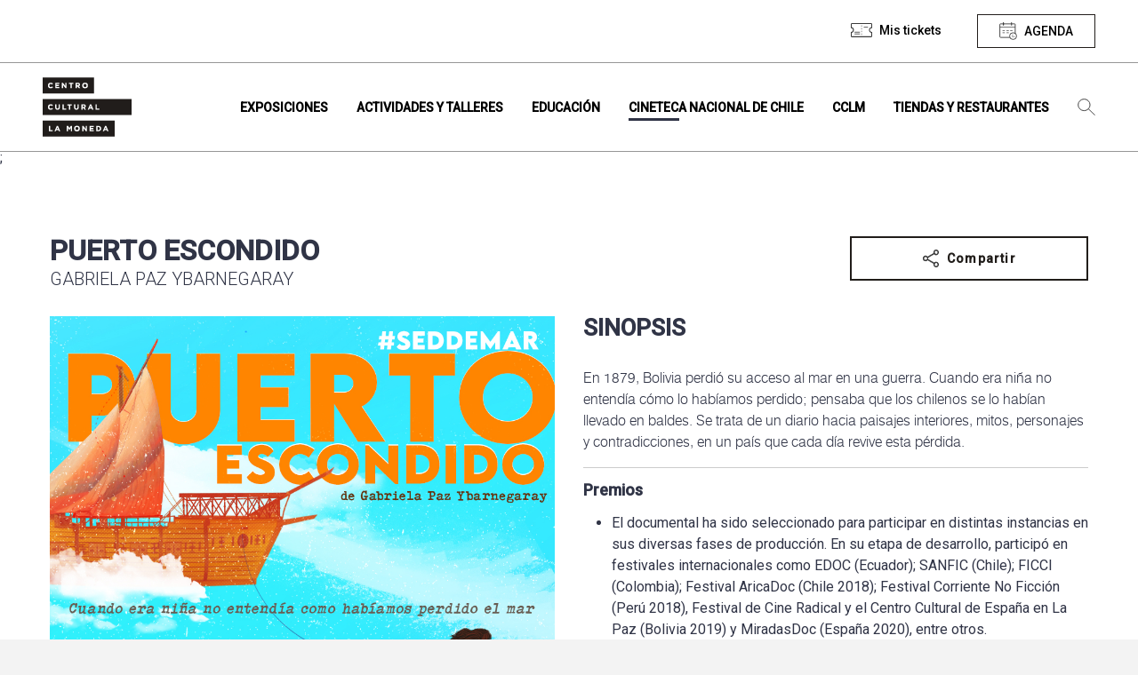

--- FILE ---
content_type: text/html; charset=UTF-8
request_url: https://www.cclm.cl/cineteca-nacional/puerto-escondido/
body_size: 10490
content:
<!DOCTYPE html>
<html lang="es" class="no-js">

<head>
	<meta charset="UTF-8">
	<meta name="viewport" content="width=device-width, initial-scale=1.0">
	<meta http-equiv="X-UA-Compatible" content="ie=edge">
	<title>
		Centro Cultural La Moneda |
		Puerto Escondido - Centro Cultural La Moneda	</title>
	<style media="screen">
		main {
			background-color: #FFF;
		}
	</style>
	<!--ANGULAR+WORDPRESS-->
	<!-- Elemento necesario para el funcionamiento de Angular -->
		<!-- Elemento necesario para el funcionamiento de Angular -->

	<meta name="description" content="Un lugar de encuentro de diversas miradas">
	<!-- Google Tag Manager -->
<script>(function(w,d,s,l,i){w[l]=w[l]||[];w[l].push({'gtm.start':
new Date().getTime(),event:'gtm.js'});var f=d.getElementsByTagName(s)[0],
j=d.createElement(s),dl=l!='dataLayer'?'&l='+l:'';j.async=true;j.src=
'https://www.googletagmanager.com/gtm.js?id='+i+dl;f.parentNode.insertBefore(j,f);
})(window,document,'script','dataLayer','GTM-TTDVS8HM');</script>
<!-- End Google Tag Manager -->	<meta name='robots' content='index, follow, max-image-preview:large, max-snippet:-1, max-video-preview:-1' />

	<!-- This site is optimized with the Yoast SEO plugin v26.8 - https://yoast.com/product/yoast-seo-wordpress/ -->
	<title>Puerto Escondido - Centro Cultural La Moneda</title>
	<link rel="canonical" href="https://www.cclm.cl/cineteca-nacional/puerto-escondido/" />
	<meta property="og:locale" content="es_ES" />
	<meta property="og:type" content="article" />
	<meta property="og:title" content="Puerto Escondido - Centro Cultural La Moneda" />
	<meta property="og:url" content="https://www.cclm.cl/cineteca-nacional/puerto-escondido/" />
	<meta property="og:site_name" content="Centro Cultural La Moneda" />
	<meta property="article:modified_time" content="2024-12-16T18:15:15+00:00" />
	<meta property="og:image" content="https://storage.googleapis.com/cclm-prod/web/wp-content/uploads/2021/10/puerto-escondido-2.jpg" />
	<meta property="og:image:width" content="2100" />
	<meta property="og:image:height" content="900" />
	<meta property="og:image:type" content="image/jpeg" />
	<meta name="twitter:card" content="summary_large_image" />
	<meta name="twitter:label1" content="Est. reading time" />
	<meta name="twitter:data1" content="2 minutos" />
	<script type="application/ld+json" class="yoast-schema-graph">{"@context":"https://schema.org","@graph":[{"@type":"WebPage","@id":"https://www.cclm.cl/cineteca-nacional/puerto-escondido/","url":"https://www.cclm.cl/cineteca-nacional/puerto-escondido/","name":"Puerto Escondido - Centro Cultural La Moneda","isPartOf":{"@id":"https://www.cclm.cl/#website"},"primaryImageOfPage":{"@id":"https://www.cclm.cl/cineteca-nacional/puerto-escondido/#primaryimage"},"image":{"@id":"https://www.cclm.cl/cineteca-nacional/puerto-escondido/#primaryimage"},"thumbnailUrl":"https://cdn.cclm.cl/web/wp-content/uploads/2021/10/puerto-escondido-2.jpg","datePublished":"2021-10-13T13:49:21+00:00","dateModified":"2024-12-16T18:15:15+00:00","breadcrumb":{"@id":"https://www.cclm.cl/cineteca-nacional/puerto-escondido/#breadcrumb"},"inLanguage":"es-CL","potentialAction":[{"@type":"ReadAction","target":["https://www.cclm.cl/cineteca-nacional/puerto-escondido/"]}]},{"@type":"ImageObject","inLanguage":"es-CL","@id":"https://www.cclm.cl/cineteca-nacional/puerto-escondido/#primaryimage","url":"https://cdn.cclm.cl/web/wp-content/uploads/2021/10/puerto-escondido-2.jpg","contentUrl":"https://cdn.cclm.cl/web/wp-content/uploads/2021/10/puerto-escondido-2.jpg","width":2100,"height":900},{"@type":"BreadcrumbList","@id":"https://www.cclm.cl/cineteca-nacional/puerto-escondido/#breadcrumb","itemListElement":[{"@type":"ListItem","position":1,"name":"Portada","item":"https://www.cclm.cl/"},{"@type":"ListItem","position":2,"name":"Puerto Escondido"}]},{"@type":"WebSite","@id":"https://www.cclm.cl/#website","url":"https://www.cclm.cl/","name":"Centro Cultural La Moneda","description":"Un lugar de encuentro de diversas miradas","potentialAction":[{"@type":"SearchAction","target":{"@type":"EntryPoint","urlTemplate":"https://www.cclm.cl/?s={search_term_string}"},"query-input":{"@type":"PropertyValueSpecification","valueRequired":true,"valueName":"search_term_string"}}],"inLanguage":"es-CL"}]}</script>
	<!-- / Yoast SEO plugin. -->


<link rel="alternate" type="application/rss+xml" title="Centro Cultural La Moneda &raquo; Feed" href="https://www.cclm.cl/feed/" />
<link rel="alternate" type="application/rss+xml" title="Centro Cultural La Moneda &raquo; Feed de comentarios" href="https://www.cclm.cl/comments/feed/" />
<link rel="alternate" title="oEmbed (JSON)" type="application/json+oembed" href="https://www.cclm.cl/wp-json/oembed/1.0/embed?url=https%3A%2F%2Fwww.cclm.cl%2Fcineteca-nacional%2Fpuerto-escondido%2F" />
<link rel="alternate" title="oEmbed (XML)" type="text/xml+oembed" href="https://www.cclm.cl/wp-json/oembed/1.0/embed?url=https%3A%2F%2Fwww.cclm.cl%2Fcineteca-nacional%2Fpuerto-escondido%2F&#038;format=xml" />
<style id='wp-img-auto-sizes-contain-inline-css' type='text/css'>
img:is([sizes=auto i],[sizes^="auto," i]){contain-intrinsic-size:3000px 1500px}
/*# sourceURL=wp-img-auto-sizes-contain-inline-css */
</style>
<style id='wp-emoji-styles-inline-css' type='text/css'>

	img.wp-smiley, img.emoji {
		display: inline !important;
		border: none !important;
		box-shadow: none !important;
		height: 1em !important;
		width: 1em !important;
		margin: 0 0.07em !important;
		vertical-align: -0.1em !important;
		background: none !important;
		padding: 0 !important;
	}
/*# sourceURL=wp-emoji-styles-inline-css */
</style>
<link rel='stylesheet' id='angular_styles-css' href='https://www.cclm.cl/web/wp-content/themes/theme-cclm/ticketera-cclm/dist/ticketera-cclm/styles.css' type='text/css' media='all' />
<link rel='stylesheet' id='mainCSS-css' href='https://www.cclm.cl/web/wp-content/themes/theme-cclm/dist/css/main.css' type='text/css' media='all' />
<link rel='stylesheet' id='jqueryui-css' href='https://www.cclm.cl/web/wp-content/themes/theme-cclm/dist/css/jquery-ui.css' type='text/css' media='all' />
<script type="text/javascript" src="https://www.cclm.cl/web/wp-content/themes/theme-cclm/dist/js/libs/jquery.min.js" id="jquery-js"></script>
<link rel="https://api.w.org/" href="https://www.cclm.cl/wp-json/" /><link rel="alternate" title="JSON" type="application/json" href="https://www.cclm.cl/wp-json/wp/v2/cineteca_nacional/113940" /><link rel="EditURI" type="application/rsd+xml" title="RSD" href="https://www.cclm.cl/wp/xmlrpc.php?rsd" />
<meta name="generator" content="WordPress 6.9" />
<link rel='shortlink' href='https://www.cclm.cl/?p=113940' />

		<!-- <link href="https://fonts.googleapis.com/css?family=PT+Serif:400,400i,700,700i&display=swap" rel="stylesheet"> -->
	<link rel="icon" type="image/png" href="https://cdn.cclm.cl/web/wp-content/uploads/2020/02/iso.svg">

	<link rel="preload" href="https://www.cclm.cl/web/wp-content/themes/theme-cclm/dist/fonts/swiss721/s721_black.woff2" as="font" crossorigin="anonymous" />
	<link rel="preload" href="https://www.cclm.cl/web/wp-content/themes/theme-cclm/dist/fonts/swiss721/s721_black.woff" as="font" crossorigin="anonymous" />
	<link rel="preload" href="https://www.cclm.cl/web/wp-content/themes/theme-cclm/dist/fonts/swiss721/s721_black.ttf" as="font" crossorigin="anonymous" />

	<link rel="preload" href="https://www.cclm.cl/web/wp-content/themes/theme-cclm/dist/fonts/swiss721/s721_medium.woff2" as="font" crossorigin="anonymous" />
	<link rel="preload" href="https://www.cclm.cl/web/wp-content/themes/theme-cclm/dist/fonts/swiss721/s721_medium.woff" as="font" crossorigin="anonymous" />
	<link rel="preload" href="https://www.cclm.cl/web/wp-content/themes/theme-cclm/dist/fonts/swiss721/s721_medium.ttf" as="font" crossorigin="anonymous" />

	<link rel="preload" href="https://www.cclm.cl/web/wp-content/themes/theme-cclm/dist/fonts/swiss721/s721_bold.woff2" as="font" crossorigin="anonymous" />
	<link rel="preload" href="https://www.cclm.cl/web/wp-content/themes/theme-cclm/dist/fonts/swiss721/s721_bold.woff" as="font" crossorigin="anonymous" />
	<link rel="preload" href="https://www.cclm.cl/web/wp-content/themes/theme-cclm/dist/fonts/swiss721/s721_bold.ttf" as="font" crossorigin="anonymous" />

	<link rel="preload" href="https://www.cclm.cl/web/wp-content/themes/theme-cclm/dist/fonts/swiss721/s721_light.woff2" as="font" crossorigin="anonymous" />
	<link rel="preload" href="https://www.cclm.cl/web/wp-content/themes/theme-cclm/dist/fonts/swiss721/s721_light.woff" as="font" crossorigin="anonymous" />
	<link rel="preload" href="https://www.cclm.cl/web/wp-content/themes/theme-cclm/dist/fonts/swiss721/s721_light.ttf" as="font" crossorigin="anonymous" />
	<style>
		/*#wpadminbar{display: none;}*/
		/*Cambiar en PROD*/
		/* header, body {
		margin-top: 32px;
	} */

		@font-face {
			font-family: 'swis721_blk2_btblack';
			/* src: url('https://www.cclm.cl/web/wp-content/themes/theme-cclm/dist/fonts/swiss721/s721_black.woff2') format('woff2'),
	       url('https://www.cclm.cl/web/wp-content/themes/theme-cclm/dist/fonts/swiss721/s721_black.woff') format('woff'),
	       url('https://www.cclm.cl/web/wp-content/themes/theme-cclm/dist/fonts/swiss721/s721_black.ttf') format('truetype'); */
			src:
				local('s721_black'),
				url(/web/wp-content/themes/theme-cclm/dist/fonts/swiss721/s721_black.woff2) format('woff2'),
				url(/web/wp-content/themes/theme-cclm/dist/fonts/swiss721/s721_black.woff) format('woff'),
				url(/web/wp-content/themes/theme-cclm/dist/fonts/swiss721/s721_black.ttf) format('ttf');
			font-weight: normal;
			font-style: normal;
		}

		@font-face {
			font-family: 'swis721_md_btmedium';
			/* src: url('https://www.cclm.cl/web/wp-content/themes/theme-cclm/dist/fonts/swiss721/s721_medium.woff2') format('woff2'),
	       url('https://www.cclm.cl/web/wp-content/themes/theme-cclm/dist/fonts/swiss721/s721_medium.woff') format('woff'),
	       url('https://www.cclm.cl/web/wp-content/themes/theme-cclm/dist/fonts/swiss721/s721_medium.ttf') format('truetype'); */
			src:
				local('s721_medium'),
				url(/web/wp-content/themes/theme-cclm/dist/fonts/swiss721/s721_medium.woff2) format('woff2'),
				url(/web/wp-content/themes/theme-cclm/dist/fonts/swiss721/s721_medium.woff) format('woff'),
				url(/web/wp-content/themes/theme-cclm/dist/fonts/swiss721/s721_medium.ttf) format('ttf');
			font-weight: normal;
			font-style: normal;
		}

		@font-face {
			font-family: 'swis721_btbold';
			/* src: url('/dist/fonts/swiss721/s721_bold.woff2') format('woff2'),
		url('/dist/fonts/swiss721/s721_bold.woff') format('woff'),
		url('/dist/fonts/swiss721/s721_bold.ttf') format('truetype'); */
			src:
				local('s721_medium'),
				url(/web/wp-content/themes/theme-cclm/dist/fonts/swiss721/s721_bold.woff2) format('woff2'),
				url(/web/wp-content/themes/theme-cclm/dist/fonts/swiss721/s721_bold.woff) format('woff'),
				url(/web/wp-content/themes/theme-cclm/dist/fonts/swiss721/s721_bold.ttf) format('ttf');
			font-weight: normal;
			font-style: normal;
		}

		@font-face {
			font-family: 'swis721_lt_btlight';
			/* src: url('/dist/fonts/swiss721/s721_light.woff2') format('woff2'),
		url('/dist/fonts/swiss721/s721_light.woff') format('woff'),
		url('/dist/fonts/swiss721/s721_light.ttf') format('truetype'); */
			src:
				local('s721_medium'),
				url(/web/wp-content/themes/theme-cclm/dist/fonts/swiss721/s721_light.woff2) format('woff2'),
				url(/web/wp-content/themes/theme-cclm/dist/fonts/swiss721/s721_light.woff) format('woff'),
				url(/web/wp-content/themes/theme-cclm/dist/fonts/swiss721/s721_light.ttf) format('ttf');
			font-weight: normal;
			font-style: normal;
		}
	</style>

	<!-- Angular Needed -->
	<link href="https://fonts.googleapis.com/css?family=Roboto:300,400,500&display=swap" rel="stylesheet">
	<link href="https://fonts.googleapis.com/icon?family=Material+Icons" rel="stylesheet">
<link rel='stylesheet' id='vue-datepicker-css' href='https://www.cclm.cl/web/wp-content/themes/theme-cclm/dist/css/vue-datepicker.css' type='text/css' media='all' />
</head>

<body class="wp-singular cineteca_nacional-template-default single single-cineteca_nacional postid-113940 wp-theme-theme-cclm no-scrolled" data-home="https://www.cclm.cl" data-path="https://www.cclm.cl/web/wp-content/themes/theme-cclm/" data-update="7/10/2025" data-source="kubernetes-update" data-jr-watermark="10/02/2025">
	<!-- Google Tag Manager (noscript) -->
	<noscript><iframe src="https://www.googletagmanager.com/ns.html?id=GTM-TTDVS8HM" height="0" width="0" style="display:none;visibility:hidden"></iframe></noscript>
	<!-- End Google Tag Manager (noscript) --><style media="screen">
#closeMisTickets { margin-top: .5rem; }
#misTicketsFooter { border-top: 2px solid #3a3a3a; margin: 0 1rem; padding: 1rem 1rem; }
#misTicketsFooter a { text-decoration: underline; }
#misTicketsFooter a:hover { font-weight: bold; }
</style>
<header id="nav" class="header-bar" data-module="nav-bar" data-role="stickyheader" data-top="100" data-offset="0" data-stopper="#footer">
	<section class="top-bar hide@medium">
		<div class="container container--nav">

			<nav class="top-bar__items top-bar__items--desktop" data-area-name="desktop-top">
				<ul class="top-bar__menu hide@medium" data-mutable="medium-down" data-desktop-area="desktop-top" data-mobile-area="mobile-top">
										
											<li class="menu-item">
							<a href="#" title="Ver mis tickets" class="no-touch top-bar__button top-bar__button--tickets" data-touch="false" id="deployMenuMisTickets"><span>Mis tickets</span></a>
						</li>
										
					<li class="menu-item">
						<button title="Agenda" class="no-touch top-bar__button top-bar__button--agenda" data-touch="false" data-func="toggleActive" data-target="[data-role='agenda']" data-behavior="scrollTop" data-button="agenda" data-skip-calendar>
							<span>Agenda</span>
							<span class="onlyWhenActive hide">Cerrar</span>
						</button>
					</li>
				</ul>
				<ul id="menu-footer" class="top-bar__menu show@medium" data-mutable="medium-down" data-desktop-area="desktop-top" data-mobile-area="mobile-top"><li id="menu-item-294" class="menu-item menu-item-type-post_type menu-item-object-page menu-item-294 no-touch" data-role="touch-submenu"><a title="Ir a Términos y condiciones" href="https://www.cclm.cl/terminos-y-condiciones-cclm/" data-touch="false"><span>Términos y condiciones</span></a></li>
<li id="menu-item-295" class="menu-item menu-item-type-post_type menu-item-object-page menu-item-295 no-touch" data-role="touch-submenu"><a title="Ir a Arriendo de espacios" href="https://www.cclm.cl/arriendo-de-espacios/" data-touch="false"><span>Arriendo de espacios</span></a></li>
<li id="menu-item-299" class="menu-item menu-item-type-post_type menu-item-object-page menu-item-299 no-touch" data-role="touch-submenu"><a title="Ir a Mapa del sitio" href="https://www.cclm.cl/mapa-del-sitio/" data-touch="false"><span>Mapa del sitio</span></a></li>
<li id="menu-item-296" class="menu-item menu-item-type-post_type menu-item-object-page menu-item-296 no-touch" data-role="touch-submenu"><a title="Ir a Contacto" href="https://www.cclm.cl/contacto/" data-touch="false"><span>Contacto</span></a></li>
<li id="menu-item-4181" class="menu-item menu-item-type-post_type menu-item-object-page menu-item-4181 no-touch" data-role="touch-submenu"><a title="Ir a Noticias" href="https://www.cclm.cl/noticias/" data-touch="false"><span>Noticias</span></a></li>
<li id="menu-item-262487" class="menu-item menu-item-type-post_type menu-item-object-page menu-item-262487 no-touch" data-role="touch-submenu"><a title="Ir a Transparencia" href="https://www.cclm.cl/cclm/quienes-somos/transparencia/" data-touch="false"><span>Transparencia</span></a></li>
<li id="menu-item-424945" class="menu-item menu-item-type-post_type menu-item-object-page menu-item-424945 no-touch" data-role="touch-submenu"><a title="Ir a Trabaja con nosotros" href="https://www.cclm.cl/cclm/quienes-somos/trabaja-con-nosotros/" data-touch="false"><span>Trabaja con nosotros</span></a></li>
<li id="menu-item-297" class="menu-item menu-item-type-post_type menu-item-object-page menu-item-297 no-touch" data-role="touch-submenu"><a title="Ir a Preguntas frecuentes" href="https://www.cclm.cl/faqs/" data-touch="false"><span>Preguntas frecuentes</span></a></li>
</ul>			</nav>

		</div>
	</section>
	<section class="nav-bar">
		<div class="container no-gutter@medium">
			<div class="nav-bar__holder" data-equalize="target" data-mq="medium-down" data-eq-target="[data-nav-eq]">
				<div class="nav-bar__mobile-head show@medium">

					<div class="row w-100">

						<div class="gr-3 no-gutter flex-middle flex-center">
							<button class="icon--menu" aria-label="Ver menú" data-role="nav-deployer" style="line-height: 0; padding: 0;"></button>
						</div>

					<div class="gr-4 flex-middle flex-center">
						<a title="Home" href="https://www.cclm.cl">
							<img src="https://cdn.cclm.cl/web/wp-content/uploads/2020/02/logo_negro.svg" class="img-fluid logo-cclm" alt="Logo" style="max-width: 100px;"/>
						</a>
					</div>						<div class="gr-5 no-gutter flex-middle buttons-nav-mobile">
							<a href="https://www.cclm.cl/en/home" title="Go to Puerto Escondido" class="no-touch top-bar__button top-bar__button--language" data-touch="false" aria-label="Go to english site" lang="en"></a>
							<li class="menu-item" style="width: fit-content; line-height: 0">
								<button class="icon--agenda btn-nav-mobile" aria-label="Ver menú" data-touch="false" data-func="toggleActive" data-target="[data-role='agenda']" data-behavior="scrollTop" data-button="agenda"></button>
							</li>
							<!-- <button class="nav-bar__mobile-search show@medium" aria-label="Ver menú" data-touch="false" data-role="search-deployer"></button> -->
							<li class="menu-item search" style="width: fit-content; margin-top: 0;">
								<button class="icon btn-search btn-nav-mobile" aria-label="Búsqueda" data-touch="false" data-role="search-deployer"></button>
							</li>
						</div>

					</div>

				</div>

				<div class="nav-bar__mobile-head hide@medium">
					<button class="nav-bar__mobile-search show@medium" aria-label="Ver menú" data-role="search-deployer"></button>
					<button class="nav-bar__mobile-menu show@medium" aria-label="Ver menú" data-role="nav-deployer">
						<span></span>
					</button>
					<div class="nav-bar__brand">
						<a class="app-brand" title="Home" href="https://www.cclm.cl">
							<img src="https://cdn.cclm.cl/web/wp-content/uploads/2020/02/logo_negro.svg" class="app-brand__logo" alt="Logo Centro Cultural La Moneda" />
							<img src="https://cdn.cclm.cl/web/wp-content/uploads/2020/02/iso.svg" class="app-brand__logo app-brand__logo--sticky" alt="Iso Centro Cultural La Moneda" />
						</a>
					</div>
				</div>

				<div class="nav-bar__body" data-role="nav-body">
					<!-- <div class="nav-bar__body" data-role="nav-body" style="height: 100vh;"> -->
					<div class="nav-bar__menu-holder h-100vh">

						<ul id="menu-principal" class="nav-bar__menu"><li id="menu-item-132" class="menu-item menu-item-type-post_type menu-item-object-page menu-item-132 no-touch" data-role="touch-submenu"><a title="Ir a Exposiciones" href="https://www.cclm.cl/exposiciones/" data-touch="false"><span>Exposiciones</span></a></li>
<li id="menu-item-146" class="menu-item menu-item-type-post_type menu-item-object-page menu-item-146 no-touch" data-role="touch-submenu"><a title="Ir a Actividades y talleres" href="https://www.cclm.cl/actividades-y-talleres/" data-touch="false"><span>Actividades y talleres</span></a></li>
<li id="menu-item-145" class="menu-item menu-item-type-post_type menu-item-object-page menu-item-145 no-touch" data-role="touch-submenu"><a title="Recursos educativos, espacio lector, visitas mediadas y más." href="https://www.cclm.cl/educacion/" data-touch="false"><span>Educación</span></a></li>
<li id="menu-item-147" class="menu-item menu-item-type-post_type menu-item-object-page menu-item-147 no-touch current-page-ancestor" data-role="touch-submenu"><a title="Ir a Cineteca Nacional de Chile" href="https://www.cclm.cl/cineteca-nacional-de-chile/" data-touch="false"><span>Cineteca Nacional de Chile</span></a></li>
<li id="menu-item-144" class="menu-item menu-item-type-post_type menu-item-object-page menu-item-144 no-touch" data-role="touch-submenu"><a title="Quienes somos, historia, horarios y servicios." href="https://www.cclm.cl/cclm/" data-touch="false"><span>CCLM</span></a></li>
<li id="menu-item-143" class="menu-item menu-item-type-post_type menu-item-object-page menu-item-143 no-touch" data-role="touch-submenu"><a title="Ir a Tiendas y restaurantes" href="https://www.cclm.cl/tiendas/" data-touch="false"><span>Tiendas y restaurantes</span></a></li>
<li class="menu-item only-sticked hide@medium"><button title="Agenda" class="no-touch top-bar__button top-bar__button--agenda" data-touch="false" aria-label="Ver agenda" data-func="toggleActive" data-target="[data-role=agenda]" data-behavior="scrollTop" data-button="agenda"><span></span><span class="onlyWhenActive hide"></span></button></li><li class="menu-item search hide@medium" style="padding-left: 1rem;"><button class="icon btn-search btn-nav-mobile" aria-label="Búsqueda" data-touch="false" data-role="search-deployer"></button></li><li class="menu-item show@medium" style="border-top: 1px solid #fff; padding-top: 1rem;"><form action="/" method="get" class="search-module" style="background: #211d1a; padding: 0 .75rem;"><input type="text" class="search-input w-75" id="s" name="s" placeholder="Búsqueda" tabindex="1" autocomplete="off" style="border: none; font-size: 12px;"/><button type="submit" class="search-button no-touch" style="background-color: white; border-left: 1px solid; color: #211d1a;">Buscar</button></form></li></ul>						<div data-area-name="mobile-top"></div>
					</div>
					<button type="button" name="button" data-role="nav-deployer" class="icon--quit show@medium btn-close-search" style="-webkit-appearance: none; background-color: transparent; border: none;"></button>
				</div>
			</div>
		</div>
	</section>
	<div class="nav-bar__search" data-role="search-body">
		<div class="container no-gutter@medium" data-area-name="desktop-search">
			<form action="/" method="get" class="search-module" data-mutable="medium-down" data-desktop-area="desktop-search" data-mobile-area="mobile-search">
				<input type="text" class="search-input" id="s" name="s" placeholder="Ingresa tu búsqueda" tabindex="1" autocomplete="off">
				<button type="submit" class="search-button no-touch">Buscar</button>
			</form>
		</div>
	</div>
	<section class="menu-mis-tickets-container" id="menuMisTicketsContainer">
		<div class="menu-mis-tickets-veil" id="menuMisTicketsVeil"></div>
		<div class="menu-mis-tickets-body" id="menuMisTicketsBody">
			<div class="menu-mis-tickets-header" style="background-color: #3a3a3a; position: relative; padding: 1rem;">
				<h2 class="case-upper" style="margin: 0; color: white; font-size: 20px;">Mis tickets</h2>
				<button type="button" name="button" id="collapseMenuMisTickets" style="background: #ffffff; border-radius: 50%; line-height: 1; padding: .25rem .5rem; position: absolute; right: 1rem; top: 50%; transform: translateY(-50%); color: #3a3a3a; font-weight: bold;">X</button>
			</div>
			<div class="menu-mis-tickets-content" id="misTicketsContent" style="background-color: #fff; overflow-y: scroll; max-height: calc(100vh - 200px);">
				<div class="" id="menuMisTicketsPorPagar">

				</div>
				<div class="">
					<div style="background-color: #3a3a3a; padding: 1rem;">
						<h3 style="margin: 0; color: white; font-size: 16px;">Mis tickets comprados</h3>
						<span style="font-size: 12px; color: white;">Visualiza todos tus tickets y vuelve a descargar si es necesario.</span>
					</div>
					<div class="" id="menuMisTicketsPagados">

					</div>
				</div>
				<div class="hide" id="menuMisTicketsNoLogin" style="padding: 3rem 2rem;">
										<div class="font-righted">
						<button title="Agenda" class="no-touch top-bar__button top-bar__button--agenda" data-touch="false" data-func="toggleActive" data-target="[data-role='agenda']" data-behavior="scrollTop" data-button="agenda" data-close-mis-tickets id="closeMisTickets">
							<span>Agenda</span>
						</button>
					</div>
				</div>
			</div>
			<div id="misTicketsFooter">
				<!-- <div class="" id="menuMisTicketsDisclaimer"> -->
					<span style="font-size: 12px; letter-spacing: 1px"></span>
				<!-- </div> -->
			</div>
		</div>
	</section>
</header>

<main class="animain" data-role="horizon-navigation">
	<input type="hidden" id="cclm_theme_url" value="https://www.cclm.cl/web/wp-content/themes/theme-cclm">
	<input type="hidden" id="cclm_admin_ajax_url" value="https://www.cclm.cl/wp/wp-admin/admin-ajax.php">
	<input type="hidden" id="cclm_site_url" value="https://www.cclm.cl">
	
	<section class="horizon horizon--agenda" id="agenda-dynamic-container">
		 <div class="box box--info box--info--highlights">
    <div class="box__body" data-role="agenda">

        <div id="app-agenda">
            <section class="gutter-vertical-4" id="calendarTitle">
                <section class="relative">
                    <div class="container container--calendar font-centered">
                        <h2 class="case-upper title-agenda no-margin">Calendario de actividades</h2>
                        <div class="row">
                            <div class="gr-12 no-gutter-vertical">
                                <!-- Vue datepicker -->
                                <datepicker @date-selected="loadAgendaData"></datepicker>

                                <input type="hidden" name="site-url" id="site-url" value="https://www.cclm.cl">
                            </div>
                        </div>
                        <a href="#calendarTitle" title="Volver al calendario" id="calendarAnchor" style="display: block; margin: 2rem 0 1rem; font-weight: bold; text-decoration: underline;">Volver al calendario</a>
                        <span id="actual-date">{{ formattedDate }}</span>
                    </div>
                </section>

                <!-- SECTION EXPOSICIONES -->
                <agenda-section
                    :items="exposiciones"
                    :loading="loadingExposiciones"
                    type="exposiciones"
                    title="Exposiciones"
                    empty-message="No contamos con exposiciones para este día.">
                </agenda-section>

                <!-- SECTION CINETECA -->
                <agenda-section
                    :items="cineteca"
                    :loading="loadingCineteca"
                    type="cineteca"
                    title="Cineteca Nacional de Chile"
                    empty-message="No contamos con funciones para este día.">
                </agenda-section>

                <!-- SECTION ACTIVIDADES -->
                <agenda-section
                    :items="actividades"
                    :loading="loadingActividades"
                    type="actividades"
                    title="Otras actividades"
                    empty-message="No contamos con actividades para este día.">
                </agenda-section>

                <div class="container">
                    <div class="row">
                        <div class="gr-12 gutter-top-2 font-centered">
                            <button type="button" name="button" class="button--back-up" data-func="toggleActive" data-behavior="scrollTop" data-target="[data-role='agenda']" data-button="agenda"></button>
                        </div>
                    </div>
                </div>

            </section>
        </div>

    </div>
</div>
	</section>;
	


  <section class="horizon margin-top-4">
    <div class="container">
      <div class="row">
        <div class="gr-9 gr-12@tablet gutter-double gutter@tablet">
          <h1 class="content__title">Puerto Escondido</h1>
          <span class="case-upper w-light font-big">Gabriela Paz Ybarnegaray</span>
        </div>

        <div class="gr-3 gr-3@medium prefix-0@medium gr-12@tablet gutter-double gutter@tablet">
          <div class="share--container">
  <span class="hide" id="copiedToClipboard" style="position: absolute; top: -8px; width: 100%; text-align: right; right: 16px;">¡Copiado al cortapapeles!</span>
  <!-- <a href="#" title="Compartir" class="button button--ghost-dark button--share"></a> -->
  <button title="Compartir" class="button button--ghost-dark button--share">Compartir</button>
  <div class="row no-margin">
    <!-- <div class="gr-4">
      <a title="Compartir en instagram" class="internal social-link instagram"></a>
    </div> -->
    <div class="gr-3">
      <a href="https://wa.me/?text=https://www.cclm.cl/cineteca-nacional/puerto-escondido/" title="Compartir whatsapp" class="internal social-link icon-whatsapp" data-show-count="false" target="_blank"></a>
    </div>
    <div class="gr-3">
      <a href="https://twitter.com/share?url=https://www.cclm.cl/cineteca-nacional/puerto-escondido/&text=Puerto Escondido" title="Compartir twitter" class="internal social-link twitter" data-show-count="false" target="_blank"></a>
      <script async src="https://platform.twitter.com/widgets.js" charset="utf-8"></script>
    </div>
    <div class="gr-3">
      <a href="https://www.facebook.com/sharer/sharer.php?u=https://www.cclm.cl/cineteca-nacional/puerto-escondido/" target="_blank" title="Compartir facebook" class="internal social-link facebook"></a>
    </div>
    <div class="gr-3">
      <a href="javascript:;" title="Copiar al cortapapeles" class="internal social-link icon-content_copy" onclick="navigator.clipboard.writeText('https://www.cclm.cl/cineteca-nacional/puerto-escondido/'); showClipboardMessage()"></a>
    </div>
  </div>
</div>
<script>
function showClipboardMessage() {
  document.getElementById('copiedToClipboard').classList.remove('hide');
  setTimeout(function(){
    document.getElementById('copiedToClipboard').classList.add('hide');
  }, 2000);
}
</script>
        </div>

        <div class="gr-6 gr-12@tablet gutter-double gutter@tablet">
          <figure>
            <img src="https://cdn.cclm.cl/web/wp-content/uploads/2021/10/AFICHE.jpg" alt="Imagen" class="img-fluid">
          </figure>
        </div>
        <div class="gr-6 gr-12@tablet gutter-double gutter@tablet">
          <h2 class="case-upper margin-bottom-2">Sinopsis</h2>
          <div class="content__excerpt"><p>En 1879, Bolivia perdió su acceso al mar en una guerra. Cuando era niña no entendía cómo lo habíamos perdido; pensaba que los chilenos se lo habían llevado en baldes. Se trata de un diario hacia paisajes interiores, mitos, personajes y contradicciones, en un país que cada día revive esta pérdida.</p>
<hr />
<h6><strong>Premios</strong></h6>
<ul>
<li>El documental ha sido seleccionado para participar en distintas instancias en sus diversas fases de producción. En su etapa de desarrollo, participó en festivales internacionales como EDOC (Ecuador); SANFIC (Chile); FICCI (Colombia); Festival AricaDoc (Chile 2018); Festival Corriente No Ficción (Perú 2018), Festival de Cine Radical y el Centro Cultural de España en La Paz (Bolivia 2019) y MiradasDoc (España 2020), entre otros.</li>
<li>Fue proyecto ganador del Fondo en el Laboratorio de Apropiación del Archivo Audiovisual Boliviano, y WIP del Festival FEMCINE, Chile 2020, donde obtuvo el Premio Asesoría de Montaje y de Comunicaciones a través de Plaza Espectáculos.</li>
<li>Además, el sitio web de BBC Mundo citó a “Puerto Escondido” como una de las 29 producciones audiovisuales más destacadas por críticos y periodistas especializados de Latinoamérica y España durante 2020, en una lista que incluye a The Crown, El Último Baile y Uncut Gems, entre otros títulos internacionales</li>
</ul>
</div>
                      <article class="box box--info">
              <!-- <article class="box box--info box--info--highlights"> -->
              <div class="box__body">
                <!-- <div class="box__body" data-role="fichaTecnica"> -->
                <div class="box__body__holder">
                  <div class="row">
                    <div class="gr-12 gutter-horizontal no-gutter-vertical no-gutter@tablet">
                      <h2 class="case-upper margin-top-2 margin-bottom-2">Ficha técnica</h2>
                    </div>
                    <div class="gr-6 gr-12@tablet gutter-horizontal no-gutter-vertical no-gutter@tablet">
                      <div class="content__excerpt"><p>País: Bolivia Chile<br />
Año: 2020<br />
Idioma: español<br />
Formato: Hi8, 16 mm, 8mm, beta, cam, 4k<br />
Género: documental<br />
Duración: 76 min<br />
Clasificación: Todo espectador</p>
</div>
                    </div>
                    <div class="gr-6 gr-12@tablet gutter-horizontal no-gutter-vertical no-gutter@tablet">
                      <div class="content__excerpt"><p>Dirección: Gabriela Paz Ybarnegaray<br />
Guion: Gabriela Paz Ybarnegaray<br />
Montaje: Dennise Arancibia, Gabriela Paz Ybarnegaray<br />
Música: José Antonio Villegas<br />
Casa productora: Tonina Sur Films<br />
Producción: Alejandra Rosas, Catalina Razzini, Magdalena Ponce</p>
</div>
                    </div>
                  </div>
                </div>
              </div>
            </article>
            <!-- <button class="button button--simple button--deploy gutter-top-2" data-func="toggleActive" data-target="[data-role='fichaTecnica']" data-behavior="scrollTopParent" data-ficha-tecnica>Ficha técnica</button> -->
                  </div>
              </div>
    </div>
  </section>


  <section class="horizon gutter-top-4 wait" data-reveal="fade-up" data-horizon data-offset="500" data-inactive>
    <div class="row no-margin">
      <div class="cover__title__container">
        <hr class="cover__title__hr">
        <h2 class="cover__title__text">Trailer</h2>
      </div>
    </div>
    <div class="container">
      <div class="row">
        <div class="gr-8 prefix-2 gr-12@small prefix-0@small font-centered iframe-w-100">
          <p><iframe title="YouTube video player" src="https://www.youtube.com/embed/4Is4Xg32UoY" width="100%" height="420" frameborder="0" allowfullscreen="allowfullscreen"></iframe></p>
        </div>
      </div>
    </div>
  </section>




<section class="horizon gutter-top-4 wait" data-reveal="fade-up" data-horizon data-offset="500" data-inactive>
  <div class="row no-margin">
    <div class="cover__title__container">
      <hr class="cover__title__hr">
      <h2 class="cover__title__text">Funciones</h2>
    </div>
  </div>
  <div class="container">
          <div class="row">
                <div class="gr-12">
          <div class="row" data-equalize="target" data-mq="tablet-down" data-eq-target=".box">
                                        <div class="gr-12">
                <article class="box box--neo">
                  <div class="box__body">
                                        <div class="box__content">
                      <p class="calendar">12 de Octubre a 12 de Abril, 2021</p>
                      <p class="clock"></p>
                      <p class="marker"> en Cineteca Nacional VOD</p>
                    </div>
                                      </div>
                </article>
              </div>
                      </div>
        </div>
        <div class="gr-12">

                    <div class="row" data-equalize="target" data-mq="tablet-down" data-eq-target=".box__body">
            <div class="gr-6">
              <article class="box box--neo">
                <div class="box__body">

                  <div class="box__content">
                    <h3 class="coordinates__title   gutter-bottom-1">PRECIOS REGULARES</h3>
                    <p>  Entrada General: $2500</p>                  </div>

                  
                </div>
              </article>
            </div>
            <div class="gr-6">
              <article class="box box--neo">
                <div class="box__body">

                  <div class="box__content">
                    <h3 class="coordinates__title   gutter-bottom-1">PRECIOS MEMBRESIA CLUB DE AMIGOS</h3>
                    <p>Club de amigos individual: $1250</p><p>Club de amigos estudiante: $1250</p>                  </div>

                  <div class="box__action active ">
                    <a href="https://www.cclm.cl/ticketera/?pid=129" class="button miniagneda button--main no-gutter-horizontal" title="Obtener ticket Canción de cuna"> Obten tu membresía </a>
                  </div>

                </div>
              </article>
            </div>
          </div>
        </div>
      </div>
    

  </div>
</section>





  
            <section class="horizon gutter-top-4 wait" data-reveal="fade-up" data-horizon data-offset="500" data-inactive>
        <div class="row no-margin">
          <div class="cover__title__container">
            <hr class="cover__title__hr">
            <h2 class="cover__title__text">Distribuye</h2>
          </div>
        </div>
        <div class="container">
          <div class="row">
                                          <div class="gr-3 gr-4@tablet gr-12@phablet descflex jcontent-center">
                  <img src="https://cdn.cclm.cl/web/wp-content/uploads/2021/10/tonina-sur-films-500x500.png" alt="Imagen"
                    class="cover-img filter-grayscale--full img-restricted" />
                </div>
                                    </div>
        </div>
      </section>
      


</main>
<footer id="footer" class="footer-group">

	<section class="footer-end gutter-vertical-2@tablet">
		<div class="container">
			<div class="row row-align-center row-align-middle hide@tablet-up">
				<div class="gr-2 gr-12@tablet">
					<img src="https://cdn.cclm.cl/web/wp-content/uploads/2025/12/logo-20-anos-web.png" class="logo-cclm" alt="Logo Centro Cultural La Moneda">
				</div>
				<div class="gr-10 gr-12@tablet">
					<ul id="menu-footer" class="footer-bar__final"><li id="menu-item-294" class="menu-item menu-item-type-post_type menu-item-object-page menu-item-294 no-touch" data-role="touch-submenu"><a title="Ir a Términos y condiciones" href="https://www.cclm.cl/terminos-y-condiciones-cclm/" data-touch="false"><span>Términos y condiciones</span></a></li>
<li id="menu-item-295" class="menu-item menu-item-type-post_type menu-item-object-page menu-item-295 no-touch" data-role="touch-submenu"><a title="Ir a Arriendo de espacios" href="https://www.cclm.cl/arriendo-de-espacios/" data-touch="false"><span>Arriendo de espacios</span></a></li>
<li id="menu-item-299" class="menu-item menu-item-type-post_type menu-item-object-page menu-item-299 no-touch" data-role="touch-submenu"><a title="Ir a Mapa del sitio" href="https://www.cclm.cl/mapa-del-sitio/" data-touch="false"><span>Mapa del sitio</span></a></li>
<li id="menu-item-296" class="menu-item menu-item-type-post_type menu-item-object-page menu-item-296 no-touch" data-role="touch-submenu"><a title="Ir a Contacto" href="https://www.cclm.cl/contacto/" data-touch="false"><span>Contacto</span></a></li>
<li id="menu-item-4181" class="menu-item menu-item-type-post_type menu-item-object-page menu-item-4181 no-touch" data-role="touch-submenu"><a title="Ir a Noticias" href="https://www.cclm.cl/noticias/" data-touch="false"><span>Noticias</span></a></li>
<li id="menu-item-262487" class="menu-item menu-item-type-post_type menu-item-object-page menu-item-262487 no-touch" data-role="touch-submenu"><a title="Ir a Transparencia" href="https://www.cclm.cl/cclm/quienes-somos/transparencia/" data-touch="false"><span>Transparencia</span></a></li>
<li id="menu-item-424945" class="menu-item menu-item-type-post_type menu-item-object-page menu-item-424945 no-touch" data-role="touch-submenu"><a title="Ir a Trabaja con nosotros" href="https://www.cclm.cl/cclm/quienes-somos/trabaja-con-nosotros/" data-touch="false"><span>Trabaja con nosotros</span></a></li>
<li id="menu-item-297" class="menu-item menu-item-type-post_type menu-item-object-page menu-item-297 no-touch" data-role="touch-submenu"><a title="Ir a Preguntas frecuentes" href="https://www.cclm.cl/faqs/" data-touch="false"><span>Preguntas frecuentes</span></a></li>
</ul>				</div>
			</div>
			<div class="row">
				<div class="gr-2 gr-12@tablet hide@tablet">
					<img src="https://cdn.cclm.cl/web/wp-content/uploads/2025/12/logo-20-anos-web.png" class="logo-cclm" alt="Logo Centro Cultural La Moneda">
				</div>
				<div class="gr-4 gr-12@tablet gutter-top-2@tablet">
					<div class="information-wrapper">
						<div class="location no-margin-top">
							<span class="location--main">Plaza de la Ciudadanía 26<br>Santiago Chile | Metro La Moneda</span>
						</div>
						<div class="information">
							<span class="phone--main">(+56) 2 2355 6500</span>
						</div>
						<!-- FV: Jira 2430 pidieron quitarlo -->
						<!-- <div class="information">
							<span class="whatsapp--main">(+56) 9 7691 4153</span>
						</div> -->
					</div>
				</div>
				<div class="gr-4 gr-12@tablet gutter-top-2@tablet">
					<div class="information no-margin-top">
						<p>Exposiciones: martes a domingo | 10:15 - 18:45 horas<br />
Tiendas y restaurantes: lunes a domingo | 10:00 a 19:00 horas<br />
Cerrado: 01 de enero, 01 de mayo, 18 y 19 de septiembre y 25 de diciembre.</p>
					</div>
				</div>
				<div class="gr-2 gr-12@tablet gutter-top-2@tablet">
					<ul id="menu-rrss" class="footer-bar__social"><li class="menu-item menu-item-type-custom menu-item-object-custom no-touch" data-role="touch-submenu"><a title="SÍGUENOS" href="#" data-touch="false" class="no-touch"><span>SÍGUENOS</span></a></li><li id="menu-item-307" class="menu-item menu-item-307 no-touch" data-role="touch-submenu"><a target="_blank" title="Ir a @CCPLM" href="https://www.instagram.com/CCPLM/" class="social-link instagram   menu-item-type-custom menu-item-object-custom" data-touch="false"></span></a></li>
<li id="menu-item-308" class="menu-item menu-item-308 no-touch" data-role="touch-submenu"><a target="_blank" title="Ir a @CCPLM" href="https://twitter.com/ccplm" class="social-link twitter   menu-item-type-custom menu-item-object-custom" data-touch="false"></span></a></li>
<li id="menu-item-309" class="menu-item menu-item-309 no-touch" data-role="touch-submenu"><a target="_blank" title="Ir a @CCPLM" href="https://facebook.com/centro.cultural.la.moneda/" class="social-link facebook   menu-item-type-custom menu-item-object-custom" data-touch="false"></span></a></li>
<li id="menu-item-310" class="menu-item menu-item-310 no-touch" data-role="touch-submenu"><a target="_blank" title="Ir a @CCPLM" href="https://www.youtube.com/channel/UCW7O8AszwWy4U71ZIEbi2Og" class="social-link youtube   menu-item-type-custom menu-item-object-custom" data-touch="false"></span></a></li>
</ul>				</div>
			</div>
			<div class="row row-align-center row-align-middle gutter-top-2 hide@tablet">
				<div class="gr-12">
					<ul id="menu-footer" class="footer-bar__final"><li class="menu-item menu-item-type-post_type menu-item-object-page menu-item-294 no-touch" data-role="touch-submenu"><a title="Ir a Términos y condiciones" href="https://www.cclm.cl/terminos-y-condiciones-cclm/" data-touch="false"><span>Términos y condiciones</span></a></li>
<li class="menu-item menu-item-type-post_type menu-item-object-page menu-item-295 no-touch" data-role="touch-submenu"><a title="Ir a Arriendo de espacios" href="https://www.cclm.cl/arriendo-de-espacios/" data-touch="false"><span>Arriendo de espacios</span></a></li>
<li class="menu-item menu-item-type-post_type menu-item-object-page menu-item-299 no-touch" data-role="touch-submenu"><a title="Ir a Mapa del sitio" href="https://www.cclm.cl/mapa-del-sitio/" data-touch="false"><span>Mapa del sitio</span></a></li>
<li class="menu-item menu-item-type-post_type menu-item-object-page menu-item-296 no-touch" data-role="touch-submenu"><a title="Ir a Contacto" href="https://www.cclm.cl/contacto/" data-touch="false"><span>Contacto</span></a></li>
<li class="menu-item menu-item-type-post_type menu-item-object-page menu-item-4181 no-touch" data-role="touch-submenu"><a title="Ir a Noticias" href="https://www.cclm.cl/noticias/" data-touch="false"><span>Noticias</span></a></li>
<li class="menu-item menu-item-type-post_type menu-item-object-page menu-item-262487 no-touch" data-role="touch-submenu"><a title="Ir a Transparencia" href="https://www.cclm.cl/cclm/quienes-somos/transparencia/" data-touch="false"><span>Transparencia</span></a></li>
<li class="menu-item menu-item-type-post_type menu-item-object-page menu-item-424945 no-touch" data-role="touch-submenu"><a title="Ir a Trabaja con nosotros" href="https://www.cclm.cl/cclm/quienes-somos/trabaja-con-nosotros/" data-touch="false"><span>Trabaja con nosotros</span></a></li>
<li class="menu-item menu-item-type-post_type menu-item-object-page menu-item-297 no-touch" data-role="touch-submenu"><a title="Ir a Preguntas frecuentes" href="https://www.cclm.cl/faqs/" data-touch="false"><span>Preguntas frecuentes</span></a></li>
</ul>				</div>
			</div>
					</div>
	</section>

			<section class="footer-bar">
			<div class="container">
				<div class="row">
					<div class="gr-adapt gr-12@tablet gutter-right-4@tablet-up">
						<div class="footer-bar__colaboradores">
							<div class="footer-bar__colaboradores__header">
																	<span class="footer-bar__colaboradores__title">
										Colaborador institucional									</span>
															</div>
															<div class="footer-bar__colaboradores__list">
									<img src='https://cdn.cclm.cl/web/wp-content/uploads/2022/02/LOGO-MINCAP2.png' alt='Logo Colaborador'>								</div>
													</div>
					</div>
					<div class="gr-grow gr-12@tablet  gutter-top-2@tablet">
						<div class="footer-bar__colaboradores">
							<div class="footer-bar__colaboradores__header">
								<span class="footer-bar__colaboradores__line hide@tablet-up"></span>
																	<span class="footer-bar__colaboradores__title">
										Alianzas corporativas 									</span>
																<span class="footer-bar__colaboradores__line"></span>
							</div>

															<div class="footer-bar__colaboradores__list">
									<img src='https://cdn.cclm.cl/web/wp-content/uploads/2022/02/bloomberga-footer.png' alt='Logo Miembro'><img src='https://cdn.cclm.cl/web/wp-content/uploads/2024/05/CNN-4.png' alt='Logo Miembro'>								</div>
													</div>
					</div>
				</div>
			</div>
		</section>
	

	<section class="footer-copyrigth gutter-vertical-2@tablet">
		<div class="container">
			<div class="row">
				<p>© 2021 CENTRO CULTURAL LA MONEDA</p>
				<div class="ley-transparencia">
					<a href="https://www.portaltransparencia.cl/PortalPdT/directorio-de-organismos-regulados/?org=FU018" target="_blank">
						<p>TRANSPARENCIA ACTIVA – LEY DE TRANSPARENCIA</p>
					</a>
					<a href="https://www.portaltransparencia.cl/PortalPdT/directorio-de-organismos-regulados/?org=FU018" target="_blank">
						<img src="https://cdn.cclm.cl/web/wp-content/uploads/2024/05/TA-gris-removebg-preview.png" class="logo-ley-transparencia" alt="Logo Ley Transparencia">
					</a>
				</div>
									<div class="ley-transparencia">
						<a href="https://www.portaltransparencia.cl/PortalPdT/web/guest/directorio-de-organismos-regulados?p_p_id=pdtorganismos_WAR_pdtorganismosportlet&orgcode=fd88e38120fb69b59482891380d19c71" target="_blank">
							<p>Solicitar información</p>
						</a>
						<a href="https://www.portaltransparencia.cl/PortalPdT/web/guest/directorio-de-organismos-regulados?p_p_id=pdtorganismos_WAR_pdtorganismosportlet&orgcode=fd88e38120fb69b59482891380d19c71" target="_blank">
							<img src="https://cdn.cclm.cl/web/wp-content/uploads/2024/11/SAI-blanco-1.png" class="logo-ley-transparencia p-5" alt="Logo Solicitar Información">
						</a>
					</div>
							</div>
		</div>
	</section>

	
	<script type="speculationrules">
{"prefetch":[{"source":"document","where":{"and":[{"href_matches":"/*"},{"not":{"href_matches":["/wp/wp-*.php","/wp/wp-admin/*","https://cdn.cclm.cl/web/wp-content/uploads/*","/web/wp-content/*","/web/wp-content/plugins/*","/web/wp-content/themes/theme-cclm/*","/*\\?(.+)"]}},{"not":{"selector_matches":"a[rel~=\"nofollow\"]"}},{"not":{"selector_matches":".no-prefetch, .no-prefetch a"}}]},"eagerness":"conservative"}]}
</script>
<script type="text/javascript" src="https://www.cclm.cl/web/wp-content/themes/theme-cclm/dist/js/libs/jquery-ui.min.js" id="jqueryUI-js"></script>
<script type="text/javascript" src="https://www.cclm.cl/web/wp-content/themes/theme-cclm/dist/js/main.js" id="mainJS-js"></script>
<script type="text/javascript" src="https://www.cclm.cl/web/wp-content/themes/theme-cclm/dist/js/libs/jquery.validate.min.js" id="jqueryValidate-js"></script>
<script type="text/javascript" src="https://www.cclm.cl/web/wp-content/themes/theme-cclm/dist/js/src/slickControl.min.js" id="slickControl-js"></script>
<script type="text/javascript" src="https://www.cclm.cl/web/wp-content/themes/theme-cclm/dist/js/libs/qrcode.js" id="qrcode-js"></script>
<script type="text/javascript" src="https://www.cclm.cl/web/wp-content/themes/theme-cclm/dist/js/libs/html2pdf.js" id="html2pdf-js"></script>
<script type="text/javascript" src="https://cdn.jsdelivr.net/npm/vue@2.6.14/dist/vue.min.js" id="vue-js"></script>
<script type="text/javascript" src="https://unpkg.com/axios@1.1.3/dist/axios.min.js" id="axios-js"></script>
<script type="text/javascript" src="https://www.cclm.cl/web/wp-content/themes/theme-cclm/dist/js/src/vue/v-agenda.js" id="v-agenda-js"></script>
</footer>
<!--Por https://ida.cl-->
</body>

</html>
<!--
Performance optimized by W3 Total Cache. Learn more: https://www.boldgrid.com/w3-total-cache/?utm_source=w3tc&utm_medium=footer_comment&utm_campaign=free_plugin

Object Caching 384/465 objects using Redis
Page Caching using Redis 
Content Delivery Network via S3-compatible: cdn.cclm.cl
Database Caching 6/52 queries in 0.086 seconds using Redis

Served from: www.cclm.cl @ 2026-01-27 19:55:08 by W3 Total Cache
-->

--- FILE ---
content_type: text/css
request_url: https://www.cclm.cl/web/wp-content/themes/theme-cclm/dist/css/vue-datepicker.css
body_size: 898
content:
/* Vue Datepicker Styles - Custom styles matching original ui-datepicker design */

.vue-datepicker.ui-datepicker-inline {
    display: inline-block !important;
    max-width: 700px;
    min-width: 300px;
    width: 100%;
    box-shadow: unset;
    border: none;
    padding: 0;
    position: relative;
}

.vue-datepicker tbody tr {
    background-color: #fff !important;
}

.vue-datepicker-header {
    background-color: #fff !important;
    padding: 1rem 0 0 0 !important;
    position: relative;
    border: none;
    margin: 20px 0 0 0 !important;

}

.vue-datepicker-title {
    font-size: 2rem !important;
    margin: 0.8rem 2.3em;
    line-height: 1.8em;
    text-align: center;
    font-family: swis721_btbold, Arial, sans-serif;
    font-weight: 300;
    text-transform: uppercase;
    color: #000 !important;
}

.vue-datepicker-month,
.vue-datepicker-year {
    font-family: swis721_btbold, Arial, sans-serif;
    font-weight: 300;
    color: #000 !important;
}

.vue-datepicker-calendar {
    margin: 0 !important;
    border: 1px solid #85858540 !important;
    width: 100%;
    border-collapse: collapse;
}

.vue-datepicker .vue-datepicker-calendar thead {
    border: unset !important;
}

.vue-datepicker-calendar th {
    background-color: #858585 !important;
    padding: 0.7em 0.3em;
    text-align: center;
    border: none;
}

.vue-datepicker-calendar th span {
    font-size: 20px !important;
    color: #fff;
    font-weight: normal;
    text-transform: uppercase;
}

@media screen and (max-width: 850px) {
    .vue-datepicker-calendar th span {
        font-size: 18px !important;
    }
}

.vue-datepicker .vue-datepicker-calendar td {
    padding: 0 !important;
    border: 0;
    text-align: center;
}

.vue-datepicker .vue-datepicker-calendar td:not(.vue-datepicker-unselectable):hover {
    background-color: transparent !important;
}

.vue-datepicker .vue-datepicker-calendar td:not(.vue-datepicker-unselectable) span {
    border-radius: 2px;
    color: #858585;
    display: inline-block;
    font-size: 18px;
    font-weight: 300;
    padding: 0.5rem;
    width: 40px;
    cursor: pointer;
}

@media screen and (max-width: 850px) {
    .vue-datepicker .vue-datepicker-calendar td:not(.vue-datepicker-unselectable) span {
        padding: 0.25rem;
    }
}

.vue-datepicker .vue-datepicker-calendar td:not(.vue-datepicker-unselectable):hover span {
    color: #858585 !important;
}

.vue-datepicker .vue-datepicker-calendar td:not(.vue-datepicker-unselectable):hover span:not(.ui-state-active) {
    background-color: #858585;
    color: #fff !important;
}

.vue-datepicker .vue-datepicker-calendar td:not(.vue-datepicker-unselectable) span.ui-state-active {
    background-color: #211d1a;
    color: #fff !important;
}

.vue-datepicker .vue-datepicker-calendar td:not(.vue-datepicker-unselectable):hover span.ui-state-active {
    color: #fff !important;
}

.vue-datepicker-prev,
.vue-datepicker-next {
    position: absolute;
    top: 0;
    bottom: 0;
    width: 2em;
    cursor: pointer;
    text-decoration: none;
    display: flex;
    align-items: center;
    justify-content: center;
    border-radius: 0;
    transition: all 0.2s ease;
    background-color: transparent;
    overflow: hidden;
}

.vue-datepicker-prev {
    left: 0;
}

.vue-datepicker-next {
    right: 0;
}

.vue-datepicker-prev .ui-icon,
.vue-datepicker-next .ui-icon {
    text-indent: -9999px;
    overflow: hidden;
}

.vue-datepicker .vue-datepicker-next:hover,
.vue-datepicker .vue-datepicker-prev:hover {
    background: #211d1a !important;
}

.vue-datepicker-other-month {
    opacity: 0.3;
}

.vue-datepicker-unselectable {
    cursor: default !important;
}

.vue-datepicker-unselectable span {
    cursor: default !important;
    color: #999;
}

.vue-datepicker-unselectable span:hover {
    background: transparent !important;
}

.vue-datepicker-week-end {
    font-weight: normal;
}

/* Iconos para navegación - Chevrones angulares */
.ui-icon {
    display: flex;
    align-items: center;
    justify-content: center;
    text-indent: 0;
    overflow: visible;
    position: relative;
    width: 100%;
    height: 100%;
}

.ui-icon-circle-triangle-w,
.ui-icon-circle-triangle-e {
    width: 100%;
    height: 100%;
}

.ui-icon-circle-triangle-w::before,
.ui-icon-circle-triangle-e::before {
    content: '';
    position: absolute;
    width: 12px;
    height: 12px;
    border-style: solid;
    border-width: 0 2px 2px 0;
    top: 50%;
    left: 50%;
    transition: border-color 0.2s ease;
}

.ui-icon-circle-triangle-w::before {
    transform: translate(-40%, -50%) rotate(135deg);
    border-color: #211d1a;
}

.ui-icon-circle-triangle-e::before {
    transform: translate(-60%, -50%) rotate(-45deg);
    border-color: #211d1a;
}

.vue-datepicker .vue-datepicker-prev:hover .ui-icon-circle-triangle-w::before {
    border-color: #fff;
}

.vue-datepicker .vue-datepicker-next:hover .ui-icon-circle-triangle-e::before {
    border-color: #fff;
}

/* Skeleton Loading Styles */
@keyframes skeleton-loading {
    0% {
        background-position: -200px 0;
    }
    100% {
        background-position: calc(200px + 100%) 0;
    }
}

.skeleton-image,
.skeleton-title,
.skeleton-subtitle,
.skeleton-text,
.skeleton-button {
    background: linear-gradient(90deg, #f0f0f0 0%, #e0e0e0 50%, #f0f0f0 100%);
    background-size: 200px 100%;
    animation: skeleton-loading 1.5s ease-in-out infinite;
    border-radius: 4px;
}

.skeleton-image {
    width: 100%;
    height: 250px;
    margin-bottom: 1rem;
}

.skeleton-title {
    width: 80%;
    height: 24px;
    margin-bottom: 0.5rem;
}

.skeleton-subtitle {
    width: 60%;
    height: 18px;
    margin-bottom: 1rem;
}

.skeleton-text {
    width: 100%;
    height: 16px;
    margin-bottom: 0.5rem;
}

.skeleton-text.short {
    width: 45%;
    display: inline-block;
    margin-right: 1rem;
}

.skeleton-button {
    width: 120px;
    height: 40px;
    margin-top: 1rem;
}


--- FILE ---
content_type: image/svg+xml
request_url: https://www.cclm.cl/web/wp-content/themes/theme-cclm/dist/img/icons/agenda_black.svg
body_size: 69
content:
<svg id="Capa_1" data-name="Capa 1" xmlns="http://www.w3.org/2000/svg" viewBox="0 0 86 90">
  <defs>
    <style>
      .cls-1, .cls-3, .cls-4, .cls-5, .cls-6 {
        fill: none;
      }

      .cls-1, .cls-2, .cls-3, .cls-4, .cls-5, .cls-6 {
        stroke: #3a3a3a;
      }

      .cls-1, .cls-2 {
        stroke-width: 4px;
      }

      .cls-2 {
        fill: #fff;
      }

      .cls-3, .cls-4, .cls-5 {
        stroke-linecap: round;
      }

      .cls-3 {
        stroke-width: 2px;
      }

      .cls-4 {
        stroke-width: 5px;
      }

      .cls-5, .cls-6 {
        stroke-width: 3px;
      }
    </style>
  </defs>
  <title>Agenda</title>
  <g id="Page-1">
    <g id="Calendario_reloj" data-name="Calendario+reloj">
      <rect id="Rectangle" class="cls-1" x="2.72" y="8.38" width="74.19" height="68.7" rx="2.83"/>
      <circle id="Oval" class="cls-2" cx="66.72" cy="70.3" r="16.99"/>
      <g id="Group">
        <line id="Path" class="cls-3" x1="64.03" y1="62.93" x2="64.03" y2="73.22"/>
        <line id="Path-2" data-name="Path" class="cls-3" x1="74.62" y1="73.22" x2="64.34" y2="73.22"/>
      </g>
      <line id="Path-3" data-name="Path" class="cls-4" x1="19.75" y1="2.7" x2="19.75" y2="14.62"/>
      <line id="Path-4" data-name="Path" class="cls-4" x1="59.06" y1="2.7" x2="59.06" y2="14.62"/>
      <line id="Path-5" data-name="Path" class="cls-5" x1="17.16" y1="42.73" x2="25.27" y2="42.73"/>
      <line id="Path-6" data-name="Path" class="cls-5" x1="36.31" y1="42.73" x2="44.42" y2="42.73"/>
      <line id="Path-7" data-name="Path" class="cls-5" x1="17.16" y1="53.31" x2="25.27" y2="53.31"/>
      <line id="Path-8" data-name="Path" class="cls-5" x1="36.31" y1="53.31" x2="44.42" y2="53.31"/>
      <line id="Path-9" data-name="Path" class="cls-5" x1="54.24" y1="42.73" x2="62.35" y2="42.73"/>
      <line id="Path-10" data-name="Path" class="cls-6" x1="2.72" y1="24.84" x2="76.91" y2="24.84"/>
    </g>
  </g>
</svg>


--- FILE ---
content_type: image/svg+xml
request_url: https://www.cclm.cl/web/wp-content/themes/theme-cclm/dist/img/icons/ticket_black.svg
body_size: 8
content:
<svg id="Capa_1" data-name="Capa 1" xmlns="http://www.w3.org/2000/svg" viewBox="0 0 90 57">
  <defs>
    <style>
      .cls-1, .cls-2, .cls-3, .cls-4 {
        fill: none;
        stroke: #3a3a3a;
      }

      .cls-1 {
        stroke-width: 4px;
      }

      .cls-2, .cls-3 {
        stroke-width: 2px;
      }

      .cls-3 {
        stroke-dasharray: 5.44;
      }

      .cls-4 {
        stroke-linecap: round;
        stroke-linejoin: round;
        stroke-width: 3px;
      }
    </style>
  </defs>
  <title>Ticket</title>
  <g id="Page-1">
    <g id="Ticket">
      <path id="Path" class="cls-1" d="M78.53,27.83A9.49,9.49,0,0,1,88,18.31V4.82A2.81,2.81,0,0,0,85.2,2H4.8A2.81,2.81,0,0,0,2,4.82V18.31a9.52,9.52,0,0,1,0,19V52.14a2.82,2.82,0,0,0,.81,2,2.76,2.76,0,0,0,2,.84H85.2A2.81,2.81,0,0,0,88,52.18V37.35A9.49,9.49,0,0,1,78.53,27.83Z"/>
      <g id="Group">
        <line id="Path-2" data-name="Path" class="cls-2" x1="45.48" y1="1" x2="45.48" y2="3.55"/>
        <line id="Path-3" data-name="Path" class="cls-3" x1="45.48" y1="9.09" x2="45.48" y2="50.64"/>
        <line id="Path-4" data-name="Path" class="cls-2" x1="45.48" y1="53.41" x2="45.48" y2="55.96"/>
      </g>
      <line id="Path-5" data-name="Path" class="cls-4" x1="56" y1="16.5" x2="71" y2="16.5"/>
      <line id="Path-6" data-name="Path" class="cls-4" x1="17" y1="36.5" x2="37" y2="36.5"/>
      <line id="Path-7" data-name="Path" class="cls-4" x1="17" y1="43.5" x2="37" y2="43.5"/>
    </g>
  </g>
</svg>


--- FILE ---
content_type: image/svg+xml
request_url: https://cdn.cclm.cl/web/wp-content/uploads/2020/02/logo_negro.svg
body_size: 3296
content:
<svg id="Capa_1" data-name="Capa 1" xmlns="http://www.w3.org/2000/svg" viewBox="0 0 335.01 223.3"><defs><style>.cls-1{fill:#211d1b;}</style></defs><title>Logo_Negro</title><polygon class="cls-1" points="178.33 112.94 182.79 112.94 180.56 107.49 178.33 112.94 178.33 112.94"/><path class="cls-1" d="M164.35,120.75h-4.06v5.12h4.16c1.9,0,3.07-1,3.07-2.51v-.07c0-2.22-2-2.54-3.17-2.54Z" transform="translate(-9.89 -14.84)"/><path class="cls-1" d="M9.89,96v60.9h335V96ZM48.61,133.3a10.39,10.39,0,0,1-8.28,3.63,10.19,10.19,0,0,1-10.4-10.44A10.31,10.31,0,0,1,40.49,116a10.54,10.54,0,0,1,8,3.12l.18.17-3.11,3.59-.19-.18a6.94,6.94,0,0,0-4.89-2.16A5.56,5.56,0,0,0,35,126.38c0,3.45,2.35,6,5.46,6a6.75,6.75,0,0,0,5-2.24l.19-.18,3.14,3.16-.18.18Zm26.1-5.58c0,5.83-3.26,9.18-8.93,9.18s-8.84-3.3-8.84-9V116.29h4.88v11.45c0,3,1.42,4.63,4,4.63s4-1.6,4-4.49V116.29h4.88v11.43Zm24.26,9H84.23v-20.3H89.1v15.82H99v4.48Zm21-15.91h-6v15.76h-4.87V120.83h-6v-4.54H120v4.54Zm25.86,6.89c0,5.83-3.25,9.18-8.91,9.18s-8.83-3.3-8.83-9V116.29H133v11.45c0,3,1.42,4.63,4,4.63s4-1.6,4-4.49V116.29h4.86v11.43Zm21.68,8.87-4.25-6.32h-3v6.32h-4.88v-20.3h9.32c4.75,0,7.69,2.6,7.69,6.79a6.35,6.35,0,0,1-4.07,6.29l4.92,7.22Zm28.72,0-1.81-4.45h-8l-1.79,4.45h-5l8.7-20.45h4.35l8.69,20.45Zm27.32,0H208.86v-20.3h4.88v15.82h9.85v4.48Z" transform="translate(-9.89 -14.84)"/><path class="cls-1" d="M142.62,39.6h-4.07v5.13h4.14c1.92,0,3.07-.95,3.07-2.53,0-2.27-2-2.6-3.14-2.6Z" transform="translate(-9.89 -14.84)"/><path class="cls-1" d="M9.89,14.84v60.9h193.4V14.84ZM48.61,52.16a10.4,10.4,0,0,1-8.28,3.61,10.18,10.18,0,0,1-10.4-10.43A10.3,10.3,0,0,1,40.49,34.81a10.57,10.57,0,0,1,8,3.11l.18.17-3.11,3.59-.19-.18a7,7,0,0,0-4.89-2.16A5.56,5.56,0,0,0,35,45.23c0,3.45,2.35,6,5.46,6a6.85,6.85,0,0,0,5-2.25l.19-.17L48.79,52l-.18.19Zm24.23,3.28H57.26V35.14H72.7v4.4H62.11V43h9.33v4.4H62.11V51H72.84v4.41Zm27.06,0H95.8L86.62,43.38V55.44H81.81V35.14h4.4l8.87,11.65V35.14H99.9v20.3Zm25.35-15.77h-6V55.44h-4.86V39.67h-6V35.14h16.93v4.53Zm20.56,15.77-4.25-6.32h-3v6.32h-4.88V35.14H143c4.84,0,7.72,2.54,7.72,6.79a6.36,6.36,0,0,1-4.09,6.29l4.93,7.22Zm23.76.33a10.34,10.34,0,0,1-10.72-10.43,10.54,10.54,0,0,1,10.8-10.53,10.35,10.35,0,0,1,10.73,10.42,10.54,10.54,0,0,1-10.81,10.54Z" transform="translate(-9.89 -14.84)"/><path class="cls-1" d="M169.57,39.34a5.65,5.65,0,0,0-5.66,5.89,5.74,5.74,0,0,0,5.74,6,5.65,5.65,0,0,0,5.65-5.9,5.79,5.79,0,0,0-5.73-6Z" transform="translate(-9.89 -14.84)"/><path class="cls-1" d="M219.86,202h-3.11V213.4h3.11a5.7,5.7,0,0,0,0-11.39Z" transform="translate(-9.89 -14.84)"/><polygon class="cls-1" points="53.15 194.21 57.63 194.21 55.39 188.76 53.15 194.21 53.15 194.21"/><path class="cls-1" d="M139,201.75a5.65,5.65,0,0,0-5.65,5.9v.07a5.7,5.7,0,1,0,5.65-6Z" transform="translate(-9.89 -14.84)"/><polygon class="cls-1" points="235.04 194.21 239.51 194.21 237.28 188.76 235.04 194.21 235.04 194.21"/><path class="cls-1" d="M9.89,177.24v60.9H281.38v-60.9Zm38,40.62H33.18v-20.3h4.89v15.82h9.84v4.48Zm23.19,0-1.81-4.45h-8l-1.83,4.45h-5l8.69-20.45h4.36l8.68,20.45Zm49.81,0h-4.84V205.57l-5.17,7.83h-.39l-5.09-7.75v12.21h-4.81v-20.3h5.11l5,8.13,5.07-8.13h5.08v20.3Zm28.92-10.14A10.53,10.53,0,0,1,139,218.2a10.35,10.35,0,0,1-10.73-10.44,10.54,10.54,0,0,1,10.8-10.53,10.34,10.34,0,0,1,10.73,10.42v.07Zm27.07,10.14h-4.11l-9.16-12.06v12.06h-4.82v-20.3h4.4l8.87,11.64V197.56h4.82v20.3Zm25.4,0H186.76v-20.3h15.42V202H191.59v3.49h9.32v4.38h-9.32v3.63H202.3v4.4Zm17.56,0h-8v-20.3h8c6.22,0,10.74,4.24,10.74,10.09s-4.52,10.21-10.74,10.21Zm33.1,0-1.8-4.45h-8l-1.8,4.45h-5l8.69-20.45h4.36l8.68,20.45Z" transform="translate(-9.89 -14.84)"/></svg>